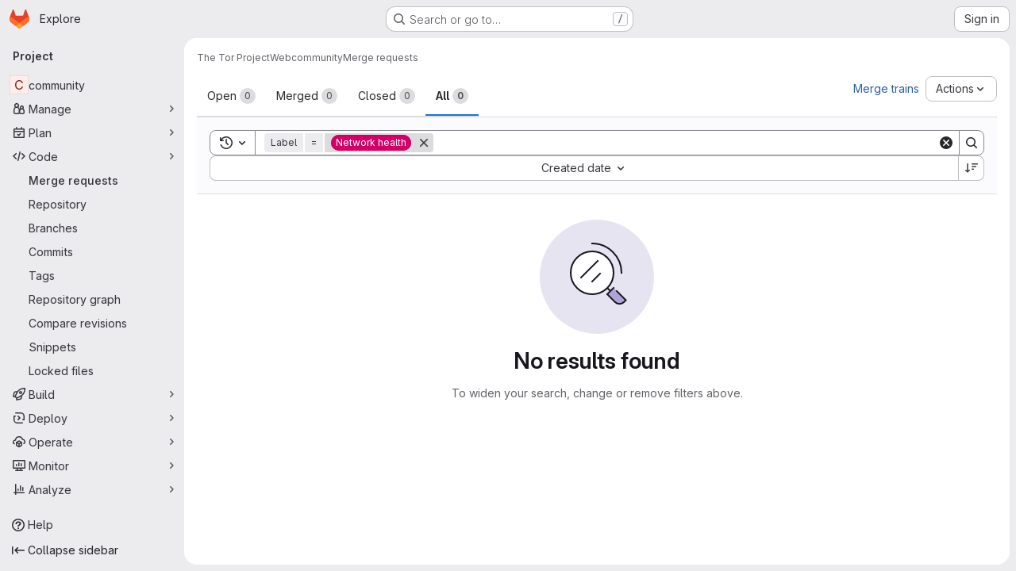

--- FILE ---
content_type: text/javascript; charset=utf-8
request_url: https://gitlab.torproject.org/assets/webpack/79fb2790.56490e1f.chunk.js
body_size: 4396
content:
(this.webpackJsonp=this.webpackJsonp||[]).push([["79fb2790"],{"4SqF":function(e,t,s){"use strict";s.r(t);s("B++/"),s("z6RN"),s("47t/"),s("ZzK0"),s("BzOf"),s("v2fZ"),s("dHQd"),s("yoDG"),s("KeS/"),s("tWNI"),s("8d6S"),s("VwWG"),s("IYHS"),s("rIA9"),s("MViX"),s("zglm"),s("GDOA"),s("hlbI"),s("a0mT"),s("u3H1"),s("ta8/"),s("IKCR"),s("nmTw"),s("W2kU"),s("58fc"),s("7dtT"),s("Rhav"),s("uhEP"),s("eppl"),s("UezY"),s("hG7+");var n=s("d85j"),i=s("spe0"),a=s("55ts"),r=s("OVZb"),l=s("jlnU"),o=s("NmEs"),u=s("0AwG"),c=s("/lV4"),d=s("W4cT"),g={components:{BaseToken:s("D9S+").a,GlIcon:n.a,GlFilteredSearchSuggestion:i.a,GlIntersperse:a.a,GlLabel:r.a},inject:["hasScopedLabelsFeature"],props:{config:{type:Object,required:!0},value:{type:Object,required:!0},active:{type:Boolean,required:!0}},data(){return{labels:this.config.initialLabels||[],allLabels:this.config.initialLabels||[],loading:!1}},computed:{defaultLabels(){return this.config.defaultLabels||d.B}},methods:{getActiveLabel(e,t){var s=this;return e.find((function(e){return s.getLabelName(e)===Object(u.D)(t)}))},findLabelByName(e){var t=this;return this.allLabels.find((function(s){return t.getLabelName(s)===e}))},findLabelById(e){return this.allLabels.find((function(t){return t.id===e}))},showScopedLabel(e){const t=this.findLabelByName(e);return Object(o.E)(t)&&this.hasScopedLabelsFeature},getLabelBackgroundColor(e){const t=this.findLabelByName(e);return(null==t?void 0:t.color)||"#fff0"},getLabelName:e=>e.name||e.title,updateListOfAllLabels(){var e=this;this.dedupeLabels(this.labels).forEach((function(t){e.findLabelById(t.id)||e.allLabels.push(t)}))},fetchLabels(e){var t=this;this.loading=!0,this.config.fetchLabels(e).then((function(s){const n=Array.isArray(s)?s:s.data;t.labels=t.dedupeLabels(n),t.updateListOfAllLabels(),t.config.fetchLatestLabels&&t.fetchLatestLabels(e)})).catch((function(){return Object(l.createAlert)({message:Object(c.a)("There was a problem fetching labels.")})})).finally((function(){t.loading=!1}))},fetchLatestLabels(e){var t=this;this.config.fetchLatestLabels(e).then((function(e){const s=Array.isArray(e)?e:e.data;t.labels=t.dedupeLabels(s),t.updateListOfAllLabels()})).catch((function(){return Object(l.createAlert)({message:Object(c.a)("There was a problem fetching latest labels.")})}))},dedupeLabels(e){var t=this;const s=new Set;return e.filter((function(e){const n=t.getLabelName(e);return!s.has(n)&&(s.add(n),!0)}))}}},h=s("tBpV"),f=Object(h.a)(g,(function(){var e=this,t=e._self._c;return t("base-token",e._g(e._b({attrs:{config:e.config,value:e.value,active:e.active,"suggestions-loading":e.loading,suggestions:e.labels,"get-active-token-value":e.getActiveLabel,"default-suggestions":e.defaultLabels,"value-identifier":e.getLabelName},on:{"fetch-suggestions":e.fetchLabels},scopedSlots:e._u([{key:"view",fn:function({viewTokenProps:{inputValue:s,activeTokenValue:n,selectedTokens:i}}){return[i.length>0?t("gl-intersperse",{attrs:{separator:", "}},e._l(i,(function(s){return t("gl-label",{key:s,staticClass:"js-no-trigger",attrs:{"background-color":e.getLabelBackgroundColor(s),scoped:e.showScopedLabel(s),title:s}})})),1):[n?t("gl-label",{staticClass:"js-no-trigger",attrs:{"background-color":e.getLabelBackgroundColor(n?e.getLabelName(n):s),scoped:e.showScopedLabel(n?e.getLabelName(n):s),title:n?e.getLabelName(n):s}}):[e._v(e._s(s))]]]}},{key:"suggestions-list",fn:function({suggestions:s,selections:n=[]}){return e._l(s,(function(s){return t("gl-filtered-search-suggestion",{key:s.id,attrs:{value:e.getLabelName(s)}},[t("div",{staticClass:"gl-flex gl-items-center",class:{"gl-pl-6":!n.includes(s.title)}},[n.includes(s.title)?t("gl-icon",{staticClass:"gl-mr-3 gl-shrink-0",attrs:{name:"check",variant:"subtle"}}):e._e(),e._v(" "),t("span",{staticClass:"gl-mr-3 gl-inline-block gl-p-3",style:{backgroundColor:s.color}}),e._v(" "),t("div",[e._v(e._s(e.getLabelName(s)))])],1)])}))}}])},"base-token",e.$attrs,!1),e.$listeners))}),[],!1,null,null,null);t.default=f.exports},"55ts":function(e,t,s){"use strict";s("UezY"),s("z6RN"),s("hG7+"),s("RFHG"),s("xuo1"),s("v2fZ");var n=s("ewH8"),i=s("hqzR"),a=s.n(i),r=s("5duq"),l=s.n(r),o=s("U2De"),u=s.n(o),c=s("nYCY"),d=s("tb44");const g=u()((function(e){return"string"==typeof e.tag||""!==e.text.trim()})),{Fragment:h}=n.default,f=n.default.version.startsWith("3")?function(e){return e.reduce((function(e,t){return h&&t.type===h&&Array.isArray(t.children)?e.push(...t.children):e.push(t),e}),[]).filter((function(e){return!Object(d.b)(e)}))}:g,p=Object(c.a)(-1),v=l()(-2,-1);var b={name:"GlIntersperse",functional:!0,props:{separator:{type:String,default:", ",required:!1},lastSeparator:{type:String,default:"",required:!1}},render(e,t){const{props:{separator:s,lastSeparator:n},slots:i,data:r}=t;return e("span",r,a()(function(e){return function(t){return e?t.length>3?p(e,t):v(e,t):t}}(n),Object(c.b)(s),f)(i().default))}},k=s("tBpV"),S=Object(k.a)(b,void 0,void 0,!1,null,null,null);t.a=S.exports},"5duq":function(e,t,s){var n=s("k9pk")("fill",s("Z/v1"));n.placeholder=s("gkan"),e.exports=n},"6wZT":function(e,t,s){var n=s("6+df"),i=s("NDsS");e.exports=function(e){return e?n(i(e),0,4294967295):0}},"D9S+":function(e,t,s){"use strict";var n=s("gAdM"),i=s.n(n),a=s("Tmea"),r=s.n(a),l=(s("B++/"),s("z6RN"),s("47t/"),s("3UXl"),s("iyoE"),s("UezY"),s("hG7+"),s("ZzK0"),s("BzOf"),s("v2fZ"),s("35gi")),o=s("spe0"),u=s("pDO9"),c=s("F2z7"),d=s("mSGG"),g=s("NnjE"),h=s("0AwG"),f=s("W4cT"),p=s("RXYC"),v={components:{GlFilteredSearchToken:l.a,GlFilteredSearchSuggestion:o.a,GlDropdownDivider:u.a,GlDropdownSectionHeader:c.a,GlDropdownText:d.a,GlLoadingIcon:g.a},props:{config:{type:Object,required:!0},value:{type:Object,required:!0},active:{type:Boolean,required:!0},suggestionsLoading:{type:Boolean,required:!1,default:!1},suggestions:{type:Array,required:!1,default:function(){return[]}},getActiveTokenValue:{type:Function,required:!1,default:function(e,t){return e.find((function({value:e}){return e===t}))}},defaultSuggestions:{type:Array,required:!1,default:function(){return[]}},preloadedSuggestions:{type:Array,required:!1,default:function(){return[]}},valueIdentifier:{type:Function,required:!1,default:function(e){return e.id}},searchBy:{type:String,required:!1,default:void 0},appliedTokens:{type:Array,required:!1,default:function(){return[]}}},data(){var e;return{isFetching:!1,searchKey:"",selectedTokens:[],recentSuggestions:this.config.recentSuggestionsStorageKey&&null!==(e=Object(p.c)(this.config.recentSuggestionsStorageKey,this.appliedTokens,this.valueIdentifier))&&void 0!==e?e:[]}},computed:{isRecentSuggestionsEnabled(){return Boolean(this.config.recentSuggestionsStorageKey)},suggestionsEnabled(){return!this.config.suggestionsDisabled},recentTokenIds(){return this.recentSuggestions.map(this.valueIdentifier)},preloadedTokenIds(){return this.preloadedSuggestions.map(this.valueIdentifier)},activeTokenValue(){const e=this.multiSelectEnabled&&Array.isArray(this.value.data)?i()(this.value.data):this.value.data;return this.getActiveTokenValue(this.suggestions,e)},availableDefaultSuggestions(){return[f.z,f.A].includes(this.value.operator)?this.defaultSuggestions.filter((function(e){return!f.e.includes(e.value)})):this.defaultSuggestions},availableSuggestions(){var e=this;const t=this.searchKey?this.suggestions:this.suggestions.filter((function(t){return!e.recentTokenIds.includes(e.valueIdentifier(t))&&!e.preloadedTokenIds.includes(e.valueIdentifier(t))}));return this.applyMaxSuggestions(t)},showDefaultSuggestions(){return this.availableDefaultSuggestions.length>0&&!this.searchKey},showNoMatchesText(){return this.searchKey&&!this.availableSuggestions.length&&this.isFetching},showRecentSuggestions(){return this.isRecentSuggestionsEnabled&&this.recentSuggestions.length>0&&!this.searchKey},showPreloadedSuggestions(){return this.preloadedSuggestions.length>0&&!this.searchKey},showAvailableSuggestions(){return this.availableSuggestions.length>0},searchTerm(){return this.searchBy&&this.activeTokenValue?this.activeTokenValue[this.searchBy]:void 0},multiSelectEnabled(){return this.config.multiSelect&&f.t.includes(this.value.operator)},validatedConfig(){return this.config.multiSelect&&!this.multiSelectEnabled?{...this.config,multiSelect:!1}:this.config}},watch:{active:{immediate:!0,handler(e){var t=this;if(!e&&!this.suggestions.length){[this.value.data].flat().forEach((function(e){const s=t.searchTerm?t.searchTerm:e;t.$emit("fetch-suggestions",s)}))}}},suggestionsLoading:{handler(e){this.isFetching=!e}},value:{deep:!0,immediate:!0,handler(e){const{data:t}=e;this.multiSelectEnabled&&t&&(Array.isArray(t)?this.selectedTokens=t:this.active||this.selectedTokens.includes(t)||(this.selectedTokens=this.selectedTokens.concat(t)))}}},methods:{handleInput:r()((function({data:e,operator:t}){if(!Array.isArray(e)&&(e||t)&&(this.searchKey=e,!this.activeTokenValue)){let t=this.searchTerm?this.searchTerm:e;t.startsWith('"')&&t.endsWith('"')?t=Object(h.D)(t):t.startsWith('"')&&(t=t.slice(1,t.length)),this.$emit("fetch-suggestions",t)}}),f.a),handleTokenValueSelected(e){if(this.multiSelectEnabled){const t=this.selectedTokens.indexOf(e);t>-1?this.selectedTokens.splice(t,1):this.selectedTokens.push(e),this.$emit("input",{...this.value,data:""})}const t=this.getActiveTokenValue(this.suggestions,e);this.isRecentSuggestionsEnabled&&t&&!this.preloadedTokenIds.includes(this.valueIdentifier(t))&&Object(p.f)(this.config.recentSuggestionsStorageKey,t)},applyMaxSuggestions(e){const{maxSuggestions:t}=this.config;return!t||t<=0?e:e.slice(0,t)}}},b=s("tBpV"),k=Object(b.a)(v,(function(){var e=this,t=e._self._c;return t("gl-filtered-search-token",e._g(e._b({attrs:{config:e.validatedConfig,value:e.value,active:e.active,"multi-select-values":e.selectedTokens},on:{input:e.handleInput,select:e.handleTokenValueSelected},scopedSlots:e._u([{key:"view-token",fn:function(t){return[e._t("view-token",null,{viewTokenProps:{...t,activeTokenValue:e.activeTokenValue,selectedTokens:e.selectedTokens}})]}},{key:"view",fn:function(t){return[e._t("view",null,{viewTokenProps:{...t,activeTokenValue:e.activeTokenValue,selectedTokens:e.selectedTokens}})]}},e.suggestionsEnabled?{key:"suggestions",fn:function(){return[e.showDefaultSuggestions?[e._l(e.availableDefaultSuggestions,(function(s){return t("gl-filtered-search-suggestion",{key:s.value,attrs:{value:s.value}},[e._v("\n        "+e._s(s.text)+"\n      ")])})),e._v(" "),t("gl-dropdown-divider")]:e._e(),e._v(" "),e.showRecentSuggestions?[t("gl-dropdown-section-header",[e._v(e._s(e.__("Recently used")))]),e._v(" "),e._t("suggestions-list",null,{suggestions:e.recentSuggestions,selections:e.selectedTokens}),e._v(" "),t("gl-dropdown-divider")]:e._e(),e._v(" "),e.showPreloadedSuggestions?e._t("suggestions-list",null,{suggestions:e.preloadedSuggestions,selections:e.selectedTokens}):e._e(),e._v(" "),e.isFetching?e._e():t("gl-loading-icon",{attrs:{size:"sm"}}),e._v(" "),e.showAvailableSuggestions?[e._t("suggestions-list",null,{suggestions:e.availableSuggestions,selections:e.selectedTokens})]:e.showNoMatchesText?t("gl-dropdown-text",[e._v("\n      "+e._s(e.__("No matches found"))+"\n    ")]):e.isFetching&&!e.showAvailableSuggestions?t("gl-dropdown-text",[e._v(e._s(e.__("No suggestions found")))]):e._e(),e._v(" "),e._t("footer")]},proxy:!0}:null],null,!0)},"gl-filtered-search-token",e.$attrs,!1),e.$listeners))}),[],!1,null,null,null);t.a=k.exports},F2z7:function(e,t,s){"use strict";var n=s("zNqO"),i=s("lgrP"),a=s("n64d"),r=s("EXdk"),l=s("MGi3"),o=s("eOJu"),u=s("Cn4y");const c=Object(u.c)({id:Object(u.b)(r.r),tag:Object(u.b)(r.r,"header"),variant:Object(u.b)(r.r)},a.g);var d={name:"GlDropdownHeader",components:{BDropdownHeader:Object(n.c)({name:a.g,functional:!0,props:c,render(e,{props:t,data:s,children:n}){const{tag:a,variant:r}=t;return e("li",Object(i.a)(Object(o.j)(s,["attrs"]),{attrs:{role:"presentation"}}),[e(a,{staticClass:"dropdown-header",class:{["text-"+r]:r},attrs:{...s.attrs||{},id:t.id||null,role:Object(l.t)(a,"header")?null:"heading"},ref:"header"},n)])}})},inheritAttrs:!1},g=s("tBpV"),h=Object(g.a)(d,(function(){return(0,this._self._c)("b-dropdown-header",this._g(this._b({staticClass:"gl-dropdown-section-header"},"b-dropdown-header",this.$attrs,!1),this.$listeners),[this._t("default")],2)}),[],!1,null,null,null);t.a=h.exports},Rk7e:function(e,t,s){var n=s("yueo"),i=s("0Y/0"),a=s("XVTP"),r=s("hL/J"),l=s("P/Kr"),o=s("QYRJ");e.exports=function(e){return i((function(t){var s=t.length,i=s,u=n.prototype.thru;for(e&&t.reverse();i--;){var c=t[i];if("function"!=typeof c)throw new TypeError("Expected a function");if(u&&!d&&"wrapper"==r(c))var d=new n([],!0)}for(i=d?i:s;++i<s;){c=t[i];var g=r(c),h="wrapper"==g?a(c):void 0;d=h&&o(h[0])&&424==h[1]&&!h[4].length&&1==h[9]?d[r(h[0])].apply(d,h[3]):1==c.length&&o(c)?d[g]():d.thru(c)}return function(){var e=arguments,n=e[0];if(d&&1==e.length&&l(n))return d.plant(n).value();for(var i=0,a=s?t[i].apply(this,e):n;++i<s;)a=t[i].call(this,a);return a}}))}},SmUC:function(e,t,s){var n=s("k9pk")("flowRight",s("uwHt"));n.placeholder=s("gkan"),e.exports=n},U2De:function(e,t,s){var n=s("k9pk")("filter",s("xzHw"));n.placeholder=s("gkan"),e.exports=n},"Z/v1":function(e,t,s){var n=s("mG8k"),i=s("etTJ");e.exports=function(e,t,s,a){var r=null==e?0:e.length;return r?(s&&"number"!=typeof s&&i(e,t,s)&&(s=0,a=r),n(e,t,s,a)):[]}},hqzR:function(e,t,s){e.exports=s("SmUC")},mG8k:function(e,t,s){var n=s("NDsS"),i=s("6wZT");e.exports=function(e,t,s,a){var r=e.length;for((s=n(s))<0&&(s=-s>r?0:r+s),(a=void 0===a||a>r?r:n(a))<0&&(a+=r),a=s>a?0:i(a);s<a;)e[s++]=t;return e}},srX6:function(e,t,s){var n=s("2v8U");e.exports=function(e,t){var s=[];return n(e,(function(e,n,i){t(e,n,i)&&s.push(e)})),s}},uwHt:function(e,t,s){var n=s("Rk7e")(!0);e.exports=n},xzHw:function(e,t,s){var n=s("seaz"),i=s("srX6"),a=s("nHTl"),r=s("P/Kr");e.exports=function(e,t){return(r(e)?n:i)(e,a(t,3))}}}]);
//# sourceMappingURL=79fb2790.56490e1f.chunk.js.map